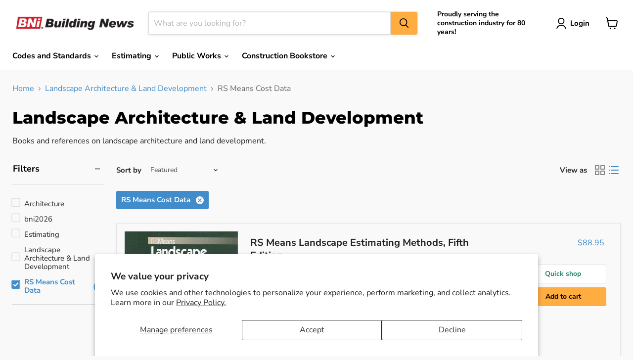

--- FILE ---
content_type: application/javascript;charset=iso-8859-1
request_url: https://fid.agkn.com/f?apiKey=2520642820
body_size: 124
content:
{ "TruAudienceID" : "E1:LDunN0MubdicXgyU_AufuN0ZLrzBsASKthMF6iCDlxZxxsirBYhg3lxGn3rLc4ZhyYrCSnAL8b3CnoLr5kCVSrqccCr1L7UB9PKPtjgrFHV_pJHPxsFNOUwzhh9jnexh", "L3" : "" }

--- FILE ---
content_type: text/javascript
request_url: https://storage.googleapis.com/dynamic_remarketing_scripts/bni-development-store.myshopify.com/remarketing.js?shop=bni-development-store.myshopify.com
body_size: 14118
content:
if(!!!window.Shopify.customerPrivacy || window.Shopify.customerPrivacy.userCanBeTracked()){
    window.dataLayer = window.dataLayer || [];

    function gtag() {
        dataLayer.push(arguments);
    }

    function connect_add_to_cart(id_to_use, price) {
        try{

        let by_names = document.getElementsByName("add");
        if (by_names.length > 0) {
            console.log("Found add button")
            by_names[0].addEventListener("click", function () {
                console.log("Firing add to cart for dinamic ads " + id_to_use + " " + price)
                gtag('event', 'add_to_cart', {
                    'send_to': 'AW-1057827372',
                    'ecomm_pagetype': 'product',
                    'ecomm_prodid': id_to_use,
                    'ecomm_totalvalue': price,
                    'app': 'wedostuff'
                });
            })
        } else {
            console.log("No add button found")
        }
        }catch (e){

        }

        try{
              let all_the_buttons = document.getElementsByTagName('button');
            for (i = 0; i < all_the_buttons.length; i++) {
                (function () {

                    if (all_the_buttons[i].classList.contains("ProductForm__AddToCart")) {
                        console.log('Found button by class')
                        all_the_buttons[i].addEventListener('click', function () {
                            console.log("Firing add to cart for dinamic ads " + id_to_use + " " + price)
                gtag('event', 'add_to_cart', {
                    'send_to': 'AW-1057827372',
                    'ecomm_pagetype': 'product',
                    'ecomm_prodid': id_to_use,
                    'ecomm_totalvalue': price,
                    'app': 'wedostuff'
                });
                        })
                    }
                })()
            }
        }catch (e){

        }

    }
    gtag('js', new Date());
    if (meta.page.pageType === 'home') {
        gtag('event', 'page_view', {
            'app': 'wedostuff',
            'send_to': 'AW-1057827372',
            'ecomm_pagetype': 'home'
        });
    } else if (meta.page.pageType === 'product') {
        let product_id = meta.product.id;
        let queryString = window.location.search;
        let urlParams = new URLSearchParams(queryString);
        let variant_id = urlParams.get('variant')
        if (!variant_id) {
            variant_id = meta.product.variants[0].id;
        }

        let price = null;
        let id_to_use = null;
        for (let i = 0; i < meta.product.variants.length; i++) {
            if (variant_id.toString() === meta.product.variants[i].id.toString()) {
                price = meta.product.variants[i].price;
                
                id_to_use = meta.product.variants[i].sku
                console.log("Using sku for id")
                
                console.log("The id to use is:" + id_to_use)
                break;
            }
        }

        if (price) {
            price = price / 100;
        }

        gtag('event', 'page_view', {
            'send_to': 'AW-1057827372',
            'ecomm_pagetype': 'product',
            'ecomm_prodid': id_to_use,
            'ecomm_totalvalue': price,
            'app': 'wedostuff'
        });


        gtag('event', 'view_item', {
            'send_to': 'AW-1057827372',
            'value': price,
            'app': 'wedostuff',
            'items': [
                {
                    'id': id_to_use,
                    'google_business_vertical': 'retail'
                }
            ]
        });
        connect_add_to_cart(id_to_use, price);

    } else if (meta.page.pageType === 'collection') {
        collection_name = ''
        try {
            collection_name = document.querySelector('meta[property="og:title"]').content
        } catch (ex) {
        }
        gtag('event', 'page_view', {
            'app': 'wedostuff',
            'send_to': 'AW-1057827372',
            'ecomm_pagetype': 'category',
            'collection_name': collection_name
        });
    } else if (meta.page.pageType === 'searchresults') {
        gtag('event', 'page_view', {
            'app': 'wedostuff',
            'send_to': 'AW-1057827372',
            'ecomm_pagetype': 'searchresults'
        });
    } else if (window.location.href.endsWith('/cart')) {
        let subTotal = null;
        let ids = [];
        let id_to_use = null;
        let items_to_use = [];
        let items = []
        if (all_i_need_bywedstf) {
            items_to_use = all_i_need_bywedstf.products;
            subTotal = all_i_need_bywedstf.total_price;
        } else {
            items_to_use = window.BOLD.common.Shopify.cart.items;
            subTotal = document.querySelectorAll('[data-cart-subtotal]')[0].innerText.replace(',', '').replace(' EUR', '').substring(1);
        }
        for (let i = 0; i < items_to_use.length; i++) {
            let the_item = items_to_use[i]
            let product_id = the_item.product_id;
            let variant_id = the_item.variant_id;
            
            id_to_use = the_item.sku
            console.log("Using sku for id")
            
            console.log("The id to use is:" + id_to_use)
            ids.push(id_to_use);
            items.push({'id': id_to_use, 'google_business_vertical': 'retail'})
        }
        gtag('event', 'page_view', {
            'app': 'wedostuff',
            'send_to': 'AW-1057827372',
            'id': ids
        });

        gtag('event', 'view_item', {
            'send_to': 'AW-1057827372',
            'app': 'wedostuff',
            'items': items
        });
    } else if (window.location.href.endsWith('/thank_you')) {
        let total = Shopify.Checkout.estimatedPrice;
        let ids = [];
        let allCartRows = document.getElementsByClassName("product");
        for (let i = 0; i < Shopify.checkout.line_items.length; i++) {
            let the_item = Shopify.checkout.line_items[i];
            let product_id = the_item.product_id;
            let variant_id = the_item.variant_id;
            
            id_to_use = the_item.sku
            console.log("Using sku for id")
            
            console.log("The id to use is:" + id_to_use)
            ids.push(id_to_use);
        }

        gtag('event', 'page_view', {
            'app': 'wedostuff',
            'send_to': 'AW-1057827372',
            'ecomm_pagetype': 'purchase',
            'id': ids
        });

    } else {
        gtag('event', 'page_view', {
            'send_to': 'AW-1057827372'

        });
    }

    let s12312 = document.createElement('script');
    s12312.type = 'text/javascript';
    s12312.src = 'https://www.googletagmanager.com/gtag/js?id=' + 'AW-1057827372';
    let x6997 = document.getElementsByTagName('script')[0];
    x6997.parentNode.insertBefore(s12312, x6997);
}else {
    document.addEventListener('trackingConsentAccepted', () => {
        window.dataLayer = window.dataLayer || [];

        function gtag() {
            dataLayer.push(arguments);
        }

        function connect_add_to_cart(id_to_use, price) {
            let by_names = document.getElementsByName("add");
            if (by_names.length > 0) {
                console.log("Found add button")
                by_names[0].addEventListener("click", function () {
                    console.log("Firing add to cart for dinamic ads " + id_to_use + " " + price)
                    gtag('event', 'add_to_cart', {
                        'send_to': 'AW-1057827372',
                        'ecomm_pagetype': 'product',
                        'ecomm_prodid': id_to_use,
                        'ecomm_totalvalue': price,
                        'app': 'wedostuff'
                    });
                })
            } else {
                console.log("No add button found")
            }


              try{
              let all_the_buttons = document.getElementsByTagName('button');
            for (i = 0; i < all_the_buttons.length; i++) {
                (function () {

                    if (all_the_buttons[i].classList.contains("ProductForm__AddToCart")) {
                        console.log('Found button by class')
                        all_the_buttons[i].addEventListener('click', function () {
                            console.log("Firing add to cart for dinamic ads " + id_to_use + " " + price)
                gtag('event', 'add_to_cart', {
                    'send_to': 'AW-1057827372',
                    'ecomm_pagetype': 'product',
                    'ecomm_prodid': id_to_use,
                    'ecomm_totalvalue': price,
                    'app': 'wedostuff'
                });
                        })
                    }
                })()
            }
        }catch (e){

        }

        }
        gtag('js', new Date());
        if (meta.page.pageType === 'home') {
            gtag('event', 'page_view', {
                'app': 'wedostuff',
                'send_to': 'AW-1057827372',
                'ecomm_pagetype': 'home'
            });
        } else if (meta.page.pageType === 'product') {
            let product_id = meta.product.id;
            let queryString = window.location.search;
            let urlParams = new URLSearchParams(queryString);
            let variant_id = urlParams.get('variant')
            if (!variant_id) {
                variant_id = meta.product.variants[0].id;
            }

            let price = null;
            let id_to_use = null;
            for (let i = 0; i < meta.product.variants.length; i++) {
                if (variant_id.toString() === meta.product.variants[i].id.toString()) {
                    price = meta.product.variants[i].price;
                    
                    id_to_use = meta.product.variants[i].sku
                    console.log("Using sku for id")
                    
                    console.log("The id to use is:" + id_to_use)
                    break;
                }
            }

            if (price) {
                price = price / 100;
            }

            gtag('event', 'page_view', {
                'send_to': 'AW-1057827372',
                'ecomm_pagetype': 'product',
                'ecomm_prodid': id_to_use,
                'ecomm_totalvalue': price,
                'app': 'wedostuff'
            });


            gtag('event', 'view_item', {
                'send_to': 'AW-1057827372',
                'value': price,
                'app': 'wedostuff',
                'items': [
                    {
                        'id': id_to_use,
                        'google_business_vertical': 'retail'
                    }
                ]
            });
            connect_add_to_cart(id_to_use, price);

        } else if (meta.page.pageType === 'collection') {
            collection_name = ''
            try {
                collection_name = document.querySelector('meta[property="og:title"]').content
            } catch (ex) {
            }
            gtag('event', 'page_view', {
                'app': 'wedostuff',
                'send_to': 'AW-1057827372',
                'ecomm_pagetype': 'category',
                'collection_name': collection_name
            });
        } else if (meta.page.pageType === 'searchresults') {
            gtag('event', 'page_view', {
                'app': 'wedostuff',
                'send_to': 'AW-1057827372',
                'ecomm_pagetype': 'searchresults'
            });
        } else if (window.location.href.endsWith('/cart')) {
            let subTotal = null;
            let ids = [];
            let id_to_use = null;
            let items_to_use = [];
            let items = []
            if (all_i_need_bywedstf) {
                items_to_use = all_i_need_bywedstf.products;
                subTotal = all_i_need_bywedstf.total_price;
            } else {
                items_to_use = window.BOLD.common.Shopify.cart.items;
                subTotal = document.querySelectorAll('[data-cart-subtotal]')[0].innerText.replace(',', '').replace(' EUR', '').substring(1);
            }
            for (let i = 0; i < items_to_use.length; i++) {
                let the_item = items_to_use[i]
                let product_id = the_item.product_id;
                let variant_id = the_item.variant_id;
                
                id_to_use = the_item.sku
                console.log("Using sku for id")
                
                console.log("The id to use is:" + id_to_use)
                ids.push(id_to_use);
                items.push({'id': id_to_use, 'google_business_vertical': 'retail'})
            }
            gtag('event', 'page_view', {
                'app': 'wedostuff',
                'send_to': 'AW-1057827372',
                'id': ids
            });

            gtag('event', 'view_item', {
                'send_to': 'AW-1057827372',
                'app': 'wedostuff',
                'items': items
            });
        } else if (window.location.href.endsWith('/thank_you')) {
            let total = Shopify.Checkout.estimatedPrice;
            let ids = [];
            let allCartRows = document.getElementsByClassName("product");
            for (let i = 0; i < Shopify.checkout.line_items.length; i++) {
                let the_item = Shopify.checkout.line_items[i];
                let product_id = the_item.product_id;
                let variant_id = the_item.variant_id;
                
                id_to_use = the_item.sku
                console.log("Using sku for id")
                
                console.log("The id to use is:" + id_to_use)
                ids.push(id_to_use);
            }

            gtag('event', 'page_view', {
                'app': 'wedostuff',
                'send_to': 'AW-1057827372',
                'ecomm_pagetype': 'purchase',
                'id': ids
            });

        } else {
            gtag('event', 'page_view', {
                'send_to': 'AW-1057827372'

            });
        }

        let s12312 = document.createElement('script');
        s12312.type = 'text/javascript';
        s12312.src = 'https://www.googletagmanager.com/gtag/js?id=' + 'AW-1057827372';
        let x6997 = document.getElementsByTagName('script')[0];
        x6997.parentNode.insertBefore(s12312, x6997);
    });
}

